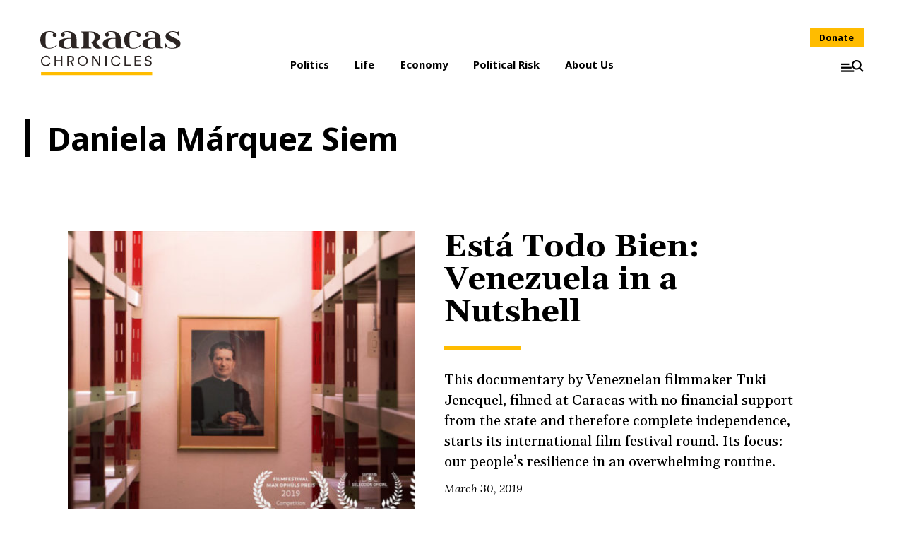

--- FILE ---
content_type: text/html; charset=UTF-8
request_url: https://www.caracaschronicles.com/author/danimarqsiem/
body_size: 10731
content:

<!DOCTYPE html>
<html lang="en-US" class="archive author author-danimarqsiem author-2206 wp-theme-ccschrons no-js">

<head>
	<meta charset="UTF-8">
	<meta name="viewport" content="width=device-width, initial-scale=1">
	<link rel="profile" href="https://gmpg.org/xfn/11">
	<meta name='robots' content='index, follow, max-image-preview:large, max-snippet:-1, max-video-preview:-1' />
	<style>img:is([sizes="auto" i], [sizes^="auto," i]) { contain-intrinsic-size: 3000px 1500px }</style>
	
	<!-- This site is optimized with the Yoast SEO plugin v22.4 - https://yoast.com/wordpress/plugins/seo/ -->
	<title>Daniela Márquez Siem, Author at Caracas Chronicles</title>
	<link rel="canonical" href="https://www.caracaschronicles.com/author/danimarqsiem/" />
	<meta property="og:locale" content="en_US" />
	<meta property="og:type" content="profile" />
	<meta property="og:title" content="Daniela Márquez Siem, Author at Caracas Chronicles" />
	<meta property="og:url" content="https://www.caracaschronicles.com/author/danimarqsiem/" />
	<meta property="og:site_name" content="Caracas Chronicles" />
	<meta property="og:image" content="https://secure.gravatar.com/avatar/3bccd59be0a57b39bdd9b2760702795e?s=500&d=mm&r=g" />
	<meta name="twitter:card" content="summary_large_image" />
	<meta name="twitter:site" content="@CaracasChron" />
	<script type="application/ld+json" class="yoast-schema-graph">{"@context":"https://schema.org","@graph":[{"@type":"ProfilePage","@id":"https://www.caracaschronicles.com/author/danimarqsiem/","url":"https://www.caracaschronicles.com/author/danimarqsiem/","name":"Daniela Márquez Siem, Author at Caracas Chronicles","isPartOf":{"@id":"https://www.caracaschronicles.com/#website"},"primaryImageOfPage":{"@id":"https://www.caracaschronicles.com/author/danimarqsiem/#primaryimage"},"image":{"@id":"https://www.caracaschronicles.com/author/danimarqsiem/#primaryimage"},"thumbnailUrl":"https://www.caracaschronicles.com/wp-content/uploads/2019/03/etb_cover_web.jpg","breadcrumb":{"@id":"https://www.caracaschronicles.com/author/danimarqsiem/#breadcrumb"},"inLanguage":"en-US","potentialAction":[{"@type":"ReadAction","target":["https://www.caracaschronicles.com/author/danimarqsiem/"]}]},{"@type":"ImageObject","inLanguage":"en-US","@id":"https://www.caracaschronicles.com/author/danimarqsiem/#primaryimage","url":"https://www.caracaschronicles.com/wp-content/uploads/2019/03/etb_cover_web.jpg","contentUrl":"https://www.caracaschronicles.com/wp-content/uploads/2019/03/etb_cover_web.jpg","width":1000,"height":667},{"@type":"BreadcrumbList","@id":"https://www.caracaschronicles.com/author/danimarqsiem/#breadcrumb","itemListElement":[{"@type":"ListItem","position":1,"name":"Home","item":"https://www.caracaschronicles.com/"},{"@type":"ListItem","position":2,"name":"Archives for Daniela Márquez Siem"}]},{"@type":"WebSite","@id":"https://www.caracaschronicles.com/#website","url":"https://www.caracaschronicles.com/","name":"Caracas Chronicles","description":"Making Venezuela make sense","potentialAction":[{"@type":"SearchAction","target":{"@type":"EntryPoint","urlTemplate":"https://www.caracaschronicles.com/?s={search_term_string}"},"query-input":"required name=search_term_string"}],"inLanguage":"en-US"},{"@type":"Person","@id":"https://www.caracaschronicles.com/#/schema/person/f7bee9cbcd1fe4321bff24f146e8b9fc","name":"Daniela Márquez Siem","image":{"@type":"ImageObject","inLanguage":"en-US","@id":"https://www.caracaschronicles.com/#/schema/person/image/","url":"https://secure.gravatar.com/avatar/880b37593762a32036ea827c67f1885f8001d811d11ac833fb1a31ccea8a15df?s=96&d=mm&r=g","contentUrl":"https://secure.gravatar.com/avatar/880b37593762a32036ea827c67f1885f8001d811d11ac833fb1a31ccea8a15df?s=96&d=mm&r=g","caption":"Daniela Márquez Siem"},"mainEntityOfPage":{"@id":"https://www.caracaschronicles.com/author/danimarqsiem/"}}]}</script>
	<!-- / Yoast SEO plugin. -->


<link rel='dns-prefetch' href='//secure.gravatar.com' />
<link rel='dns-prefetch' href='//stats.wp.com' />
<link rel='dns-prefetch' href='//fonts.googleapis.com' />
<link rel='dns-prefetch' href='//v0.wordpress.com' />
<link rel="alternate" type="application/rss+xml" title="Caracas Chronicles &raquo; Feed" href="https://www.caracaschronicles.com/feed/" />
<link rel="alternate" type="application/rss+xml" title="Caracas Chronicles &raquo; Comments Feed" href="https://www.caracaschronicles.com/comments/feed/" />
<link rel="alternate" type="application/rss+xml" title="Caracas Chronicles &raquo; Posts by Daniela Márquez Siem Feed" href="https://www.caracaschronicles.com/author/danimarqsiem/feed/" />
<link rel='stylesheet' id='wp-block-library-css' href='https://www.caracaschronicles.com/wp-includes/css/dist/block-library/style.min.css?ver=6.8.3' type='text/css' media='all' />
<style id='wp-block-library-inline-css' type='text/css'>
.has-text-align-justify{text-align:justify;}
</style>
<style id='classic-theme-styles-inline-css' type='text/css'>
/*! This file is auto-generated */
.wp-block-button__link{color:#fff;background-color:#32373c;border-radius:9999px;box-shadow:none;text-decoration:none;padding:calc(.667em + 2px) calc(1.333em + 2px);font-size:1.125em}.wp-block-file__button{background:#32373c;color:#fff;text-decoration:none}
</style>
<link rel='stylesheet' id='mediaelement-css' href='https://www.caracaschronicles.com/wp-includes/js/mediaelement/mediaelementplayer-legacy.min.css?ver=4.2.17' type='text/css' media='all' />
<link rel='stylesheet' id='wp-mediaelement-css' href='https://www.caracaschronicles.com/wp-includes/js/mediaelement/wp-mediaelement.min.css?ver=6.8.3' type='text/css' media='all' />
<style id='jetpack-sharing-buttons-style-inline-css' type='text/css'>
.jetpack-sharing-buttons__services-list{display:flex;flex-direction:row;flex-wrap:wrap;gap:0;list-style-type:none;margin:5px;padding:0}.jetpack-sharing-buttons__services-list.has-small-icon-size{font-size:12px}.jetpack-sharing-buttons__services-list.has-normal-icon-size{font-size:16px}.jetpack-sharing-buttons__services-list.has-large-icon-size{font-size:24px}.jetpack-sharing-buttons__services-list.has-huge-icon-size{font-size:36px}@media print{.jetpack-sharing-buttons__services-list{display:none!important}}.editor-styles-wrapper .wp-block-jetpack-sharing-buttons{gap:0;padding-inline-start:0}ul.jetpack-sharing-buttons__services-list.has-background{padding:1.25em 2.375em}
</style>
<style id='global-styles-inline-css' type='text/css'>
:root{--wp--preset--aspect-ratio--square: 1;--wp--preset--aspect-ratio--4-3: 4/3;--wp--preset--aspect-ratio--3-4: 3/4;--wp--preset--aspect-ratio--3-2: 3/2;--wp--preset--aspect-ratio--2-3: 2/3;--wp--preset--aspect-ratio--16-9: 16/9;--wp--preset--aspect-ratio--9-16: 9/16;--wp--preset--color--black: #000000;--wp--preset--color--cyan-bluish-gray: #abb8c3;--wp--preset--color--white: #ffffff;--wp--preset--color--pale-pink: #f78da7;--wp--preset--color--vivid-red: #cf2e2e;--wp--preset--color--luminous-vivid-orange: #ff6900;--wp--preset--color--luminous-vivid-amber: #fcb900;--wp--preset--color--light-green-cyan: #7bdcb5;--wp--preset--color--vivid-green-cyan: #00d084;--wp--preset--color--pale-cyan-blue: #8ed1fc;--wp--preset--color--vivid-cyan-blue: #0693e3;--wp--preset--color--vivid-purple: #9b51e0;--wp--preset--gradient--vivid-cyan-blue-to-vivid-purple: linear-gradient(135deg,rgba(6,147,227,1) 0%,rgb(155,81,224) 100%);--wp--preset--gradient--light-green-cyan-to-vivid-green-cyan: linear-gradient(135deg,rgb(122,220,180) 0%,rgb(0,208,130) 100%);--wp--preset--gradient--luminous-vivid-amber-to-luminous-vivid-orange: linear-gradient(135deg,rgba(252,185,0,1) 0%,rgba(255,105,0,1) 100%);--wp--preset--gradient--luminous-vivid-orange-to-vivid-red: linear-gradient(135deg,rgba(255,105,0,1) 0%,rgb(207,46,46) 100%);--wp--preset--gradient--very-light-gray-to-cyan-bluish-gray: linear-gradient(135deg,rgb(238,238,238) 0%,rgb(169,184,195) 100%);--wp--preset--gradient--cool-to-warm-spectrum: linear-gradient(135deg,rgb(74,234,220) 0%,rgb(151,120,209) 20%,rgb(207,42,186) 40%,rgb(238,44,130) 60%,rgb(251,105,98) 80%,rgb(254,248,76) 100%);--wp--preset--gradient--blush-light-purple: linear-gradient(135deg,rgb(255,206,236) 0%,rgb(152,150,240) 100%);--wp--preset--gradient--blush-bordeaux: linear-gradient(135deg,rgb(254,205,165) 0%,rgb(254,45,45) 50%,rgb(107,0,62) 100%);--wp--preset--gradient--luminous-dusk: linear-gradient(135deg,rgb(255,203,112) 0%,rgb(199,81,192) 50%,rgb(65,88,208) 100%);--wp--preset--gradient--pale-ocean: linear-gradient(135deg,rgb(255,245,203) 0%,rgb(182,227,212) 50%,rgb(51,167,181) 100%);--wp--preset--gradient--electric-grass: linear-gradient(135deg,rgb(202,248,128) 0%,rgb(113,206,126) 100%);--wp--preset--gradient--midnight: linear-gradient(135deg,rgb(2,3,129) 0%,rgb(40,116,252) 100%);--wp--preset--font-size--small: 13px;--wp--preset--font-size--medium: 20px;--wp--preset--font-size--large: 36px;--wp--preset--font-size--x-large: 42px;--wp--preset--spacing--20: 0.44rem;--wp--preset--spacing--30: 0.67rem;--wp--preset--spacing--40: 1rem;--wp--preset--spacing--50: 1.5rem;--wp--preset--spacing--60: 2.25rem;--wp--preset--spacing--70: 3.38rem;--wp--preset--spacing--80: 5.06rem;--wp--preset--shadow--natural: 6px 6px 9px rgba(0, 0, 0, 0.2);--wp--preset--shadow--deep: 12px 12px 50px rgba(0, 0, 0, 0.4);--wp--preset--shadow--sharp: 6px 6px 0px rgba(0, 0, 0, 0.2);--wp--preset--shadow--outlined: 6px 6px 0px -3px rgba(255, 255, 255, 1), 6px 6px rgba(0, 0, 0, 1);--wp--preset--shadow--crisp: 6px 6px 0px rgba(0, 0, 0, 1);}:where(.is-layout-flex){gap: 0.5em;}:where(.is-layout-grid){gap: 0.5em;}body .is-layout-flex{display: flex;}.is-layout-flex{flex-wrap: wrap;align-items: center;}.is-layout-flex > :is(*, div){margin: 0;}body .is-layout-grid{display: grid;}.is-layout-grid > :is(*, div){margin: 0;}:where(.wp-block-columns.is-layout-flex){gap: 2em;}:where(.wp-block-columns.is-layout-grid){gap: 2em;}:where(.wp-block-post-template.is-layout-flex){gap: 1.25em;}:where(.wp-block-post-template.is-layout-grid){gap: 1.25em;}.has-black-color{color: var(--wp--preset--color--black) !important;}.has-cyan-bluish-gray-color{color: var(--wp--preset--color--cyan-bluish-gray) !important;}.has-white-color{color: var(--wp--preset--color--white) !important;}.has-pale-pink-color{color: var(--wp--preset--color--pale-pink) !important;}.has-vivid-red-color{color: var(--wp--preset--color--vivid-red) !important;}.has-luminous-vivid-orange-color{color: var(--wp--preset--color--luminous-vivid-orange) !important;}.has-luminous-vivid-amber-color{color: var(--wp--preset--color--luminous-vivid-amber) !important;}.has-light-green-cyan-color{color: var(--wp--preset--color--light-green-cyan) !important;}.has-vivid-green-cyan-color{color: var(--wp--preset--color--vivid-green-cyan) !important;}.has-pale-cyan-blue-color{color: var(--wp--preset--color--pale-cyan-blue) !important;}.has-vivid-cyan-blue-color{color: var(--wp--preset--color--vivid-cyan-blue) !important;}.has-vivid-purple-color{color: var(--wp--preset--color--vivid-purple) !important;}.has-black-background-color{background-color: var(--wp--preset--color--black) !important;}.has-cyan-bluish-gray-background-color{background-color: var(--wp--preset--color--cyan-bluish-gray) !important;}.has-white-background-color{background-color: var(--wp--preset--color--white) !important;}.has-pale-pink-background-color{background-color: var(--wp--preset--color--pale-pink) !important;}.has-vivid-red-background-color{background-color: var(--wp--preset--color--vivid-red) !important;}.has-luminous-vivid-orange-background-color{background-color: var(--wp--preset--color--luminous-vivid-orange) !important;}.has-luminous-vivid-amber-background-color{background-color: var(--wp--preset--color--luminous-vivid-amber) !important;}.has-light-green-cyan-background-color{background-color: var(--wp--preset--color--light-green-cyan) !important;}.has-vivid-green-cyan-background-color{background-color: var(--wp--preset--color--vivid-green-cyan) !important;}.has-pale-cyan-blue-background-color{background-color: var(--wp--preset--color--pale-cyan-blue) !important;}.has-vivid-cyan-blue-background-color{background-color: var(--wp--preset--color--vivid-cyan-blue) !important;}.has-vivid-purple-background-color{background-color: var(--wp--preset--color--vivid-purple) !important;}.has-black-border-color{border-color: var(--wp--preset--color--black) !important;}.has-cyan-bluish-gray-border-color{border-color: var(--wp--preset--color--cyan-bluish-gray) !important;}.has-white-border-color{border-color: var(--wp--preset--color--white) !important;}.has-pale-pink-border-color{border-color: var(--wp--preset--color--pale-pink) !important;}.has-vivid-red-border-color{border-color: var(--wp--preset--color--vivid-red) !important;}.has-luminous-vivid-orange-border-color{border-color: var(--wp--preset--color--luminous-vivid-orange) !important;}.has-luminous-vivid-amber-border-color{border-color: var(--wp--preset--color--luminous-vivid-amber) !important;}.has-light-green-cyan-border-color{border-color: var(--wp--preset--color--light-green-cyan) !important;}.has-vivid-green-cyan-border-color{border-color: var(--wp--preset--color--vivid-green-cyan) !important;}.has-pale-cyan-blue-border-color{border-color: var(--wp--preset--color--pale-cyan-blue) !important;}.has-vivid-cyan-blue-border-color{border-color: var(--wp--preset--color--vivid-cyan-blue) !important;}.has-vivid-purple-border-color{border-color: var(--wp--preset--color--vivid-purple) !important;}.has-vivid-cyan-blue-to-vivid-purple-gradient-background{background: var(--wp--preset--gradient--vivid-cyan-blue-to-vivid-purple) !important;}.has-light-green-cyan-to-vivid-green-cyan-gradient-background{background: var(--wp--preset--gradient--light-green-cyan-to-vivid-green-cyan) !important;}.has-luminous-vivid-amber-to-luminous-vivid-orange-gradient-background{background: var(--wp--preset--gradient--luminous-vivid-amber-to-luminous-vivid-orange) !important;}.has-luminous-vivid-orange-to-vivid-red-gradient-background{background: var(--wp--preset--gradient--luminous-vivid-orange-to-vivid-red) !important;}.has-very-light-gray-to-cyan-bluish-gray-gradient-background{background: var(--wp--preset--gradient--very-light-gray-to-cyan-bluish-gray) !important;}.has-cool-to-warm-spectrum-gradient-background{background: var(--wp--preset--gradient--cool-to-warm-spectrum) !important;}.has-blush-light-purple-gradient-background{background: var(--wp--preset--gradient--blush-light-purple) !important;}.has-blush-bordeaux-gradient-background{background: var(--wp--preset--gradient--blush-bordeaux) !important;}.has-luminous-dusk-gradient-background{background: var(--wp--preset--gradient--luminous-dusk) !important;}.has-pale-ocean-gradient-background{background: var(--wp--preset--gradient--pale-ocean) !important;}.has-electric-grass-gradient-background{background: var(--wp--preset--gradient--electric-grass) !important;}.has-midnight-gradient-background{background: var(--wp--preset--gradient--midnight) !important;}.has-small-font-size{font-size: var(--wp--preset--font-size--small) !important;}.has-medium-font-size{font-size: var(--wp--preset--font-size--medium) !important;}.has-large-font-size{font-size: var(--wp--preset--font-size--large) !important;}.has-x-large-font-size{font-size: var(--wp--preset--font-size--x-large) !important;}
:where(.wp-block-post-template.is-layout-flex){gap: 1.25em;}:where(.wp-block-post-template.is-layout-grid){gap: 1.25em;}
:where(.wp-block-columns.is-layout-flex){gap: 2em;}:where(.wp-block-columns.is-layout-grid){gap: 2em;}
:root :where(.wp-block-pullquote){font-size: 1.5em;line-height: 1.6;}
</style>
<link rel='stylesheet' id='google-fonts-css' href='https://fonts.googleapis.com/css?family=Gelasio%3A400%2C400i%2C700%2C700i%7CLora%3A400i%7CNoto+Sans%3A400%2C400i%2C700%2C700i&#038;display=swap&#038;ver=6.8.3' type='text/css' media='all' />
<link rel='stylesheet' id='fancybox-css' href='https://www.caracaschronicles.com/wp-content/themes/ccschrons/assets/plugins/fancybox/jquery.fancybox.min.css?ver=1.0.0' type='text/css' media='all' />
<link rel='stylesheet' id='ccschrons-style-css' href='https://www.caracaschronicles.com/wp-content/themes/ccschrons/assets/styles/ui.min.css?ver=1749665190' type='text/css' media='all' />
<link rel='stylesheet' id='jetpack_css-css' href='https://www.caracaschronicles.com/wp-content/plugins/jetpack/css/jetpack.css?ver=13.3' type='text/css' media='all' />
<script type="text/javascript" src="https://www.caracaschronicles.com/wp-content/themes/ccschrons/assets/scripts/feed.min.js?ver=6.8.3" id="ccs-feed-js"></script>
<script type="text/javascript" src="https://www.caracaschronicles.com/wp-content/themes/ccschrons/assets/scripts/jquery-3.2.1.min.js?ver=3.2.1" id="jquery-js"></script>
<link rel="https://api.w.org/" href="https://www.caracaschronicles.com/wp-json/" /><link rel="alternate" title="JSON" type="application/json" href="https://www.caracaschronicles.com/wp-json/wp/v2/users/2206" />	<style>img#wpstats{display:none}</style>
		<script>(function(html){html.className = html.className.replace(/\bno-js\b/,'js')})(document.documentElement);</script>
<script>
			document.cookie="resolution="+Math.max(screen.width,screen.height)+("devicePixelRatio" in window ? ","+devicePixelRatio : ",1")+"; path=/";
		</script><noscript>
		<style type="text/css">
			div.lazyimage__image--lazyload, img.lazyimage__image--lazyload {
				display: none !important;
			}
		</style>
		</noscript><link rel="icon" href="https://www.caracaschronicles.com/wp-content/uploads/2020/04/cropped-IMG-2294-32x32.png" sizes="32x32" />
<link rel="icon" href="https://www.caracaschronicles.com/wp-content/uploads/2020/04/cropped-IMG-2294-192x192.png" sizes="192x192" />
<link rel="apple-touch-icon" href="https://www.caracaschronicles.com/wp-content/uploads/2020/04/cropped-IMG-2294-180x180.png" />
<meta name="msapplication-TileImage" content="https://www.caracaschronicles.com/wp-content/uploads/2020/04/cropped-IMG-2294-270x270.png" />
	<!-- Google tag (gtag.js) -->
	<script async src="https://www.googletagmanager.com/gtag/js?id=G-EV38Y38XDJ"></script>
	<script>
		window.dataLayer = window.dataLayer || [];
		function gtag(){dataLayer.push(arguments);}
		gtag('js', new Date());

		gtag('config', 'G-EV38Y38XDJ');
	</script>
</head>

<body class="archive author author-danimarqsiem author-2206 wp-theme-ccschrons">
	<svg class="o-lazysizes-svgfilter">
				<filter id="ls-sharp-blur">
					<feGaussianBlur stdDeviation="10"></feGaussianBlur>
					<feColorMatrix type="matrix" values="1 0 0 0 0, 0 1 0 0 0, 0 0 1 0 0, 0 0 0 9 0"></feColorMatrix>
					<feComposite in2="SourceGraphic" operator="in"></feComposite>
				</filter>
			</svg>	<header class="app_header" role="banner">
		<div class="fixed-bar">
			<a href="https://www.caracaschronicles.com" class="site-branding" rel="home">
				<img src="https://www.caracaschronicles.com/wp-content/themes/ccschrons/assets/img/arepa.min.svg" alt="Caracas Chronicles">
			</a>
			<div class="buttons">
				<a class="btn donate-btn" href="https://www.caracaschronicles.com/donate">Donate</a>
				<a class="btn menu-btn" aria-controls="side-menu" aria-expanded="false" title="Menu">
					<svg xmlns="http://www.w3.org/2000/svg" viewBox="0 0 28 15">
    <g transform="translate(-418.596 -302.08)">
        <rect width="10" height="2" transform="translate(418.595 306.309)" />
        <rect width="13" height="2" transform="translate(418.595 310.559)" />
        <rect width="16" height="2" transform="translate(418.595 314.809)" />
        <path d="M442.582,311.587a6,6,0,1,0-1.3,1.3l3.92,3.92,1.3-1.3-3.921-3.92Zm-4.825.619a4.143,4.143,0,1,1,4.143-4.142,4.147,4.147,0,0,1-4.143,4.142Z" />
    </g>
</svg>					<span>Menu</span>
				</a>
			</div>
		</div>
		<div class="top-section">
			<a href="https://www.caracaschronicles.com" class="site-branding" rel="home">
				<h1>Caracas Chronicles</h1>
				<img src="https://www.caracaschronicles.com/wp-content/themes/ccschrons/assets/img/logo.min.svg" alt="Caracas Chronicles">
			</a>
			<nav>
    <ul>
                    <li class="menu-item">
                <a href="https://www.caracaschronicles.com/category/politics/" >
                    Politics                </a>
                            </li>
                    <li class="menu-item">
                <a href="https://www.caracaschronicles.com/category/life/" >
                    Life                </a>
                            </li>
                    <li class="menu-item">
                <a href="https://www.caracaschronicles.com/category/economy/" >
                    Economy                </a>
                            </li>
                    <li class="menu-item">
                <a href="https://caracasconsulting.com/" >
                    Political Risk                </a>
                            </li>
                    <li class="menu-item">
                <a href="https://www.caracaschronicles.com/about-us/" >
                    About Us                </a>
                            </li>
            </ul>
    </nav>
			<div class="buttons">
				<a class="btn donate-btn" href="https://www.caracaschronicles.com/donate">Donate</a>
				<a class="btn menu-btn" aria-controls="side-menu" aria-expanded="false" title="Menu">
					<svg xmlns="http://www.w3.org/2000/svg" viewBox="0 0 28 15">
    <g transform="translate(-418.596 -302.08)">
        <rect width="10" height="2" transform="translate(418.595 306.309)" />
        <rect width="13" height="2" transform="translate(418.595 310.559)" />
        <rect width="16" height="2" transform="translate(418.595 314.809)" />
        <path d="M442.582,311.587a6,6,0,1,0-1.3,1.3l3.92,3.92,1.3-1.3-3.921-3.92Zm-4.825.619a4.143,4.143,0,1,1,4.143-4.142,4.147,4.147,0,0,1-4.143,4.142Z" />
    </g>
</svg>					<span>Menu</span>
				</a>
			</div>
		</div>
		<div id="side-menu" class="side-menu" aria-expanded="false">
			<div class="menu-overlay"></div>
			<div class="menu-wrapper">
				<a class="btn close-btn" aria-controls="side-menu" aria-expanded="false" title="Close"><svg xmlns="http://www.w3.org/2000/svg" viewBox="0 0 19 19">
    <path d="M18.659,1.866,16.793,0,9.33,7.464,1.866,0,0,1.866,7.464,9.33,0,16.793l1.866,1.866L9.33,11.2l7.464,7.464,1.866-1.866L11.2,9.33Z" /></svg></a>
				<a href="https://www.caracaschronicles.com" class="site-branding" rel="home">
					<img src="https://www.caracaschronicles.com/wp-content/themes/ccschrons/assets/img/logo.min.svg" alt="Caracas Chronicles">
				</a>
				<form role="search" method="get" class="search-form" action="https://www.caracaschronicles.com/">
    <input type="search" class="search-field" placeholder="Search..." value="" name="s" />
    <div class="search-form-row">
        <div class="search-select">
            <select name="month" class="search-field">
                <option value="">Select Month</option>
                <option value="1" >January</option><option value="2" >February</option><option value="3" >March</option><option value="4" >April</option><option value="5" >May</option><option value="6" >June</option><option value="7" >July</option><option value="8" >August</option><option value="9" >September</option><option value="10" >October</option><option value="11" >November</option><option value="12" >December</option>            </select>
        </div>
        <div class="search-select">
            <select name="year" class="search-field">
                <option value="">Select Year</option>
                <option value="2026" >2026</option><option value="2025" >2025</option><option value="2024" >2024</option><option value="2023" >2023</option><option value="2022" >2022</option><option value="2021" >2021</option><option value="2020" >2020</option><option value="2019" >2019</option><option value="2018" >2018</option><option value="2017" >2017</option><option value="2016" >2016</option><option value="2015" >2015</option><option value="2014" >2014</option><option value="2013" >2013</option><option value="2012" >2012</option><option value="2011" >2011</option><option value="2010" >2010</option><option value="2009" >2009</option><option value="2008" >2008</option><option value="2007" >2007</option><option value="2006" >2006</option><option value="2005" >2005</option><option value="2004" >2004</option><option value="2003" >2003</option><option value="2002" >2002</option>            </select>
        </div>
        <button type="submit" class="search-submit" title="Search"><svg xmlns="http://www.w3.org/2000/svg" viewBox="0 0 18 18">
    <path d="M431.62,350.557l4.724,4.724-1.569,1.569-4.724-4.724a7.236,7.236,0,1,1,1.569-1.569Zm-5.816.746a4.992,4.992,0,1,0-4.991-4.993A5,5,0,0,0,425.8,351.3Z" transform="translate(-418.595 -339.099)" /></svg></button>
    </div>
</form>
				<nav>
    <ul>
                    <li class="menu-item">
                <a href="https://www.caracaschronicles.com/category/politics/" >
                    Politics                </a>
                            </li>
                    <li class="menu-item">
                <a href="https://www.caracaschronicles.com/category/life/" >
                    Life                </a>
                            </li>
                    <li class="menu-item">
                <a href="https://www.caracaschronicles.com/category/economy/" >
                    Economy                </a>
                            </li>
                    <li class="menu-item">
                <a href="https://caracasconsulting.com/" >
                    Political Risk                </a>
                            </li>
                    <li class="menu-item">
                <a href="https://www.caracaschronicles.com/about-us/" >
                    About Us                </a>
                            </li>
            </ul>
    </nav>
				<div class="bottom">
					<h3>Follow Us</h3>
					<ul>
																			<li><a href="https://www.facebook.com/CaracasChronicles " target="_blank" title="Facebook">
									<svg viewBox="0 0 16 15" xmlns="http://www.w3.org/2000/svg"><path d="M12.536 14.438h2.297L9.816 8.704 15.718.904h-4.62l-3.62 4.73L3.338.904h-2.3l5.365 6.132-5.658 7.402h4.737l3.27-4.324 3.783 4.323zM11.73 2.277h1.272L4.79 13.137H3.424l8.305-10.86z"/></svg>								</a>
							</li>
																			<li><a href="CaracasChron" target="_blank" title="Twitter">
									<svg xmlns="http://www.w3.org/2000/svg" viewBox="0 0 50 50">
    <path d="M297.277,508.668q-3.2.521-6.422.961Q294.078,509.189,297.277,508.668Zm0,0" transform="translate(-265.785 -462)" fill="#3b5998" />
    <path d="M302.4,507.793c-1.02.188-2.039.359-3.059.535C300.359,508.152,301.378,507.98,302.4,507.793Zm0,0" transform="translate(-271.73 -462)" fill="#3b5998" />
    <path d="M285.137,510.34q-3.744.422-7.527.742Q281.389,510.766,285.137,510.34Zm0,0" transform="translate(-254.237 -462)" fill="#3b5998" />
    <path d="M290.055,509.738c-1.2.16-2.406.309-3.609.449C287.649,510.047,288.856,509.9,290.055,509.738Zm0,0" transform="translate(-260.307 -462)" fill="#3b5998" />
    <path d="M309.367,506.41c-.9.191-1.8.383-2.7.566C307.566,506.793,308.469,506.6,309.367,506.41Zm0,0" transform="translate(-278.185 -462)" fill="#3b5998" />
    <path d="M326.664,502.113c-.727.207-1.453.4-2.18.605C325.211,502.515,325.937,502.32,326.664,502.113Zm0,0" transform="translate(-294.048 -462)" fill="#3b5998" />
    <path d="M321.434,503.543c-.789.207-1.582.418-2.375.617Q320.248,503.861,321.434,503.543Zm0,0" transform="translate(-289.243 -462)" fill="#3b5998" />
    <path d="M314.59,505.254c-.836.2-1.68.379-2.523.566C312.91,505.633,313.754,505.449,314.59,505.254Zm0,0" transform="translate(-282.986 -462)" fill="#3b5998" />
    <path d="M277.527,511.09q-2.021.17-4.047.3Q275.507,511.26,277.527,511.09Zm0,0" transform="translate(-248.739 -462)" fill="#3b5998" />
    <path d="M50,25A25,25,0,1,0,25,50c.147,0,.293,0,.439-.006V30.533H20.068v-6.26h5.371V19.667c0-5.342,3.261-8.25,8.027-8.25a44.214,44.214,0,0,1,4.815.246v5.583H35c-2.592,0-3.094,1.232-3.094,3.04v3.987h6.2l-.808,6.26H31.9v18.5A25.013,25.013,0,0,0,50,25Zm0,0" fill="#3b5998" />
    <path d="M272.914,511.43q-4,.258-8.023.4Q268.916,511.694,272.914,511.43Zm0,0" transform="translate(-242.828 -462)" fill="#3b5998" />
    <path d="M264.754,511.836q-2.121.07-4.25.105Q262.631,511.906,264.754,511.836Zm0,0" transform="translate(-237.032 -462)" fill="#3b5998" /></svg>								</a>
							</li>
											</ul>
				</div>
			</div>
		</div>
	</header>
	<main class="app_content" role="main">
<section class="author-view">
    <header>
        <div class="author-block">
        <div class="author-info">
        <h4 class="author-name">
            <a href="https://www.caracaschronicles.com/author/danimarqsiem/">
                Daniela Márquez Siem            </a>
        </h4>
        <p class="author-bio"></p>
            </div>
</div>        <div class="meta">
                    </div>
    </header>
    <div class="posts wrapper">
        
<article itemscope itemtype="http://schema.org/Article" id="post-77677" class="article "  style="--cat-color: #a0d9ef;" >
                    <div class="article_image">
                            <a href="https://www.caracaschronicles.com/2019/03/30/esta-todo-bien-venezuela-in-a-nutshell/">
                    <figure class='o-lazyimage post_image_container square' style='background-color: transparent'><img class=' post_image o-lazyimage__preview' src='https://www.caracaschronicles.com/wp-content/uploads/2019/03/etb_cover_web-30x36-q30.jpg'/><img width='460' height='565' alt='' class=' post_image o-lazyimage__image o-lazyimage__image--lazyload' data-sizes='auto' src='https://www.caracaschronicles.com/wp-content/uploads/2019/03/etb_cover_web-30x36-q30.jpg' data-srcset='https://www.caracaschronicles.com/wp-content/uploads/2019/03/etb_cover_web-460x565.jpg 460w, https://www.caracaschronicles.com/wp-content/uploads/2019/03/etb_cover_web-320x393.jpg 320w, https://www.caracaschronicles.com/wp-content/uploads/2019/03/etb_cover_web-160x196.jpg 160w'/><noscript><img width='460' height='565' alt='' src='https://www.caracaschronicles.com/wp-content/uploads/2019/03/etb_cover_web-460x565.jpg' srcset='https://www.caracaschronicles.com/wp-content/uploads/2019/03/etb_cover_web-460x565.jpg 460w, https://www.caracaschronicles.com/wp-content/uploads/2019/03/etb_cover_web-320x393.jpg 320w, https://www.caracaschronicles.com/wp-content/uploads/2019/03/etb_cover_web-160x196.jpg 160w'/></noscript></figure>                </a>
                                </div>
        <div class="article_info">
                <h2 class="article_title">
            <a href="https://www.caracaschronicles.com/2019/03/30/esta-todo-bien-venezuela-in-a-nutshell/" itemprop="url mainEntityOfPage">
                Está Todo Bien: Venezuela in a Nutshell            </a>
        </h2>
                    <p class="article_description">This documentary by Venezuelan filmmaker Tuki Jencquel, filmed at Caracas with no financial support from the state and therefore complete independence, starts its international film festival round. Its focus: our people’s resilience in an overwhelming routine.</p>
                <p class="article_meta">
            <a href="https://www.caracaschronicles.com/author/danimarqsiem/">Daniela Márquez Siem</a>
            <time datetime="2019-03-30T10:43:22-04:00">March 30, 2019</time>
        </p>
    </div>
</article>    </div>
    
<div class="pagination-block">
    </div></section>
<section class="donate">
    <div class="wrapper">
        <div class="donate-box">
            <span><svg xmlns="http://www.w3.org/2000/svg" viewBox="0 0 62 56">
    <g transform="translate(0 -0.5)">
        <path d="M41.2,262.6a1.2,1.2,0,1,0,1.2,1.2A1.205,1.205,0,0,0,41.2,262.6Zm0,0" transform="translate(-35.181 -230.521)" />
        <path d="M55.374,231.594l-11.358,3.9a4.808,4.808,0,0,0-4.741-5.673h-7.8a1.205,1.205,0,0,1-.592-.155l-6.365-3.58a8.441,8.441,0,0,0-4.136-1.084H11.84A3.619,3.619,0,0,0,8.433,222.6H1.2A1.2,1.2,0,0,0,0,223.8v21.686a1.2,1.2,0,0,0,1.2,1.2H8.433a3.622,3.622,0,0,0,3.373-2.319,11,11,0,0,1,3.933,1.168l6.3,3.78a15.358,15.358,0,0,0,14.258.814l22.487-9.9a4.645,4.645,0,0,0-3.411-8.64ZM9.638,243.084a1.206,1.206,0,0,1-1.2,1.2H2.41V225.007H8.433a1.206,1.206,0,0,1,1.2,1.2Zm48.231-5.078-.038.016-22.524,9.918a12.948,12.948,0,0,1-12.027-.683l-6.3-3.78a13.284,13.284,0,0,0-4.932-1.5V227.417h8.333a6.027,6.027,0,0,1,2.954.774l6.365,3.58a3.62,3.62,0,0,0,1.773.465h7.8a2.41,2.41,0,0,1,0,4.819H27.028a1.2,1.2,0,1,0,0,2.409H39.275a4.81,4.81,0,0,0,2.258-.564l14.649-5.036a2.236,2.236,0,1,1,1.687,4.142Zm0,0" transform="translate(0 -195.34)" />
        <path d="M175.767,29.723a1.206,1.206,0,0,0,1.578,0c9.83-8.519,15.91-12.83,15.91-19.53,0-5.3-3.752-9.692-9.024-9.692-3.462,0-6.113,2-7.82,4.99C174.708,2.5,172.06.5,168.593.5A8.9,8.9,0,0,0,160,7.162a1.2,1.2,0,1,0,2.312.678,6.537,6.537,0,0,1,6.283-4.93c3.437,0,5.848,3.052,6.658,5.894a1.2,1.2,0,0,0,2.322,0c.016-.059,1.69-5.894,6.659-5.894,3.771,0,6.614,3.131,6.614,7.283,0,5.359-5.239,9.223-14.291,17.028-5.515-4.736-9.9-8.07-12.386-11.332a1.2,1.2,0,1,0-1.915,1.462C165.061,21.027,169.8,24.549,175.767,29.723Zm0,0" transform="translate(-140.678)" />
        <path d="M160.2,88.6a1.2,1.2,0,1,0,1.2,1.2A1.205,1.205,0,0,0,160.2,88.6Zm0,0" transform="translate(-139.844 -77.484)" />
    </g>
</svg></span>
            <h3 style="text-align: center;">Caracas Chronicles is 100% reader-supported.</h3>
<p style="text-align: center;">We’ve been able to hang on for 22 years in one of the craziest media landscapes in the world. We’ve seen different media outlets in Venezuela (and abroad) closing shop, something we’re looking to avoid at all costs. Your collaboration goes a long way in helping us weather the storm.</p>
&nbsp;            <a class="btn donate-btn" href="https://www.caracaschronicles.com/donate">Donate</a>
        </div>
    </div>
</section>

</main>
<footer class="app_footer" role="contentinfo">
	<div class="top-section">
		<div class="footer-nav">
			<a href="https://www.caracaschronicles.com" class="site-branding" rel="home">
				<h3>Caracas Chronicles</h3>
				<img src="https://www.caracaschronicles.com/wp-content/themes/ccschrons/assets/img/logo.min.svg" alt="Caracas Chronicles">
			</a>
			<nav>
    <ul>
                    <li class="menu-item">
                <a href="https://www.caracaschronicles.com/category/politics/" >
                    Politics                </a>
                            </li>
                    <li class="menu-item">
                <a href="https://www.caracaschronicles.com/category/economy/" >
                    Economy                </a>
                            </li>
                    <li class="menu-item">
                <a href="https://www.caracaschronicles.com/category/life/" >
                    Life                </a>
                            </li>
                    <li class="menu-item">
                <a href="https://caracasconsulting.com/" >
                    Consulting                </a>
                            </li>
                    <li class="menu-item">
                <a href="https://www.caracaschronicles.com/donate/" >
                    Donate                </a>
                            </li>
                    <li class="menu-item">
                <a href="https://www.cinco8.com/" >
                    Cinco8                </a>
                            </li>
                    <li class="menu-item">
                <a href="https://store.caracaschronicles.com/" >
                    Store                </a>
                            </li>
                    <li class="menu-item">
                <a href="https://www.caracaschronicles.com/about-us/" >
                    About Us                </a>
                            </li>
            </ul>
    </nav>
		</div>
		<section class="mailing-list">
    <h3>The Weekly Arepa</h3>
    <p>Get it fresh in your inbox every friday</p>
    
	<section id="yikes-mailchimp-container-1" class="yikes-mailchimp-container yikes-mailchimp-container-1 ">
				<form id="subscribers-1" class="yikes-easy-mc-form yikes-easy-mc-form-1  " method="POST" data-attr-form-id="1">

													<label for="yikes-easy-mc-form-1-FNAME"  class="FNAME-label yikes-mailchimp-field-required ">

										<!-- dictate label visibility -->
										
										<!-- Description Above -->
										
										<input id="yikes-easy-mc-form-1-FNAME"  name="FNAME"  placeholder="First name"  class="yikes-easy-mc-text field-no-label"  required="required" type="text"  value="">

										<!-- Description Below -->
										
									</label>
																		<label for="yikes-easy-mc-form-1-LNAME"  class="LNAME-label yikes-mailchimp-field-required ">

										<!-- dictate label visibility -->
										
										<!-- Description Above -->
										
										<input id="yikes-easy-mc-form-1-LNAME"  name="LNAME"  placeholder="Last name"  class="yikes-easy-mc-text field-no-label"  required="required" type="text"  value="">

										<!-- Description Below -->
										
									</label>
																		<label for="yikes-easy-mc-form-1-EMAIL"  class="EMAIL-label yikes-mailchimp-field-required ">

										<!-- dictate label visibility -->
										
										<!-- Description Above -->
										
										<input id="yikes-easy-mc-form-1-EMAIL"  name="EMAIL"  placeholder="Email"  class="yikes-easy-mc-email field-no-label"  required="required" type="email"  value="">

										<!-- Description Below -->
										
									</label>
									
				<!-- Honeypot Trap -->
				<input type="hidden" name="yikes-mailchimp-honeypot" id="yikes-mailchimp-honeypot-1" value="">

				<!-- List ID -->
				<input type="hidden" name="yikes-mailchimp-associated-list-id" id="yikes-mailchimp-associated-list-id-1" value="981522bb72">

				<!-- The form that is being submitted! Used to display error/success messages above the correct form -->
				<input type="hidden" name="yikes-mailchimp-submitted-form" id="yikes-mailchimp-submitted-form-1" value="1">

				<!-- Submit Button -->
				<button type="submit" class="yikes-easy-mc-submit-button yikes-easy-mc-submit-button-1 btn btn-primary "> <span class="yikes-mailchimp-submit-button-span-text">Submit</span></button>				<!-- Nonce Security Check -->
				<input type="hidden" id="yikes_easy_mc_new_subscriber_1" name="yikes_easy_mc_new_subscriber" value="44cb5e7bb2">
				<input type="hidden" name="_wp_http_referer" value="/author/danimarqsiem/" />
			</form>
			<!-- Mailchimp Form generated by Easy Forms for Mailchimp v6.9.0 (https://wordpress.org/plugins/yikes-inc-easy-mailchimp-extender/) -->

			</section>
	</section>	</div>
	<div class="bottom-section">
				<div class="social-links">
			    <ul>
                    <li class="menu-item">
                <a href="//twitter.com/CaracasChron" target="_blank">
                    Twitter                </a>
                            </li>
                    <li class="menu-item">
                <a href="https://www.instagram.com/caracaschron/" >
                    Instagram                </a>
                            </li>
                    <li class="menu-item">
                <a href="https://www.facebook.com/CaracasChronicles" target="_blank">
                    Facebook                </a>
                            </li>
                    <li class="menu-item">
                <a href="/cdn-cgi/l/email-protection#7a3915140e1b190e3a391b081b191b0939120815141319161f0954191517">
                    Contact Us                </a>
                            </li>
            </ul>
		</div>
		<div class="copyright">
			<p>© 2026 Caracas Chronicles &shy; All Rights Reserved.</p>
<p><a>Privacy Policy</a>, Caracas Chronicles 2026.</p>
		</div>
	</div>
</footer>
<script data-cfasync="false" src="/cdn-cgi/scripts/5c5dd728/cloudflare-static/email-decode.min.js"></script><script type="speculationrules">
{"prefetch":[{"source":"document","where":{"and":[{"href_matches":"\/*"},{"not":{"href_matches":["\/wp-*.php","\/wp-admin\/*","\/wp-content\/uploads\/*","\/wp-content\/*","\/wp-content\/plugins\/*","\/wp-content\/themes\/ccschrons\/*","\/*\\?(.+)"]}},{"not":{"selector_matches":"a[rel~=\"nofollow\"]"}},{"not":{"selector_matches":".no-prefetch, .no-prefetch a"}}]},"eagerness":"conservative"}]}
</script>
    <script id="dsq-count-scr" src="//caracas-chronicles.disqus.com/count.js" async></script>
  <link rel='stylesheet' id='yikes-inc-easy-mailchimp-public-styles-css' href='https://www.caracaschronicles.com/wp-content/plugins/yikes-inc-easy-mailchimp-extender/public/css/yikes-inc-easy-mailchimp-extender-public.min.css?ver=6.8.3' type='text/css' media='all' />
<script type="text/javascript" id="disqus_count-js-extra">
/* <![CDATA[ */
var countVars = {"disqusShortname":"caracas-chronicles"};
/* ]]> */
</script>
<script type="text/javascript" src="https://www.caracaschronicles.com/wp-content/plugins/disqus-comment-system/public/js/comment_count.js?ver=3.1.1" id="disqus_count-js"></script>
<script type="text/javascript" src="https://www.caracaschronicles.com/wp-content/themes/ccschrons/assets/plugins/fancybox/jquery.fancybox.min.js?ver=1.0.0" id="ui-fancybox-js"></script>
<script type="text/javascript" id="ccschrons-script-js-before">
/* <![CDATA[ */
var ThemeJSVars = {"GeneralError":"Theme instance unexpected error","AjaxURL":"https:\/\/www.caracaschronicles.com\/wp-admin\/admin-ajax.php","homeurl":"https:\/\/www.caracaschronicles.com","templateurl":"https:\/\/www.caracaschronicles.com\/wp-content\/themes\/ccschrons"};
/* ]]> */
</script>
<script type="text/javascript" src="https://www.caracaschronicles.com/wp-content/themes/ccschrons/assets/scripts/ui.min.js?ver=1749665197" id="ccschrons-script-js"></script>
<script type="text/javascript" src="https://www.caracaschronicles.com/wp-content/themes/ccschrons/assets/scripts/lazysizes.min.js?ver=3.0.0" id="lazysizes-js"></script>
<script type="text/javascript" id="lazysizes-js-after">
/* <![CDATA[ */
window.lazySizesConfig = window.lazySizesConfig || {};window.lazySizesConfig.lazyClass = 'o-lazyimage__image--lazyload';
window.lazySizesConfig.loadingClass = 'o-lazyimage__image--lazyloading';
window.lazySizesConfig.loadedClass = 'o-lazyimage__image--lazyloaded';
document.addEventListener('lazyloaded', function(e){lazySizesFindParent(e.target).classList.add('o-lazyimage--loaded')});
function lazySizesFindParent (el) { while ((el = el.parentElement) && !el.classList.contains('o-lazyimage')); return el;}
/* ]]> */
</script>
<script type="text/javascript" src="https://stats.wp.com/e-202603.js" id="jetpack-stats-js" data-wp-strategy="defer"></script>
<script type="text/javascript" id="jetpack-stats-js-after">
/* <![CDATA[ */
_stq = window._stq || [];
_stq.push([ "view", JSON.parse("{\"v\":\"ext\",\"blog\":\"100966346\",\"post\":\"0\",\"tz\":\"-4\",\"srv\":\"www.caracaschronicles.com\",\"j\":\"1:13.3\"}") ]);
_stq.push([ "clickTrackerInit", "100966346", "0" ]);
/* ]]> */
</script>
<script type="text/javascript" id="yikes-easy-mc-ajax-js-extra">
/* <![CDATA[ */
var yikes_mailchimp_ajax = {"ajax_url":"https:\/\/www.caracaschronicles.com\/wp-admin\/admin-ajax.php","page_data":"77677","interest_group_checkbox_error":"This field is required.","preloader_url":"https:\/\/www.caracaschronicles.com\/wp-content\/plugins\/yikes-inc-easy-mailchimp-extender\/includes\/images\/ripple.svg","loading_dots":"https:\/\/www.caracaschronicles.com\/wp-content\/plugins\/yikes-inc-easy-mailchimp-extender\/includes\/images\/bars.svg","ajax_security_nonce":"e8cd2cce18","feedback_message_placement":"before"};
/* ]]> */
</script>
<script type="text/javascript" src="https://www.caracaschronicles.com/wp-content/plugins/yikes-inc-easy-mailchimp-extender/public/js/yikes-mc-ajax-forms.min.js?ver=6.9.0" id="yikes-easy-mc-ajax-js"></script>
<script type="text/javascript" id="form-submission-helpers-js-extra">
/* <![CDATA[ */
var form_submission_helpers = {"ajax_url":"https:\/\/www.caracaschronicles.com\/wp-admin\/admin-ajax.php","preloader_url":"https:\/\/www.caracaschronicles.com\/wp-admin\/images\/wpspin_light.gif","countries_with_zip":{"US":"US","GB":"GB","CA":"CA","IE":"IE","CN":"CN","IN":"IN","AU":"AU","BR":"BR","MX":"MX","IT":"IT","NZ":"NZ","JP":"JP","FR":"FR","GR":"GR","DE":"DE","NL":"NL","PT":"PT","ES":"ES"},"page_data":"77677"};
/* ]]> */
</script>
<script type="text/javascript" src="https://www.caracaschronicles.com/wp-content/plugins/yikes-inc-easy-mailchimp-extender/public/js/form-submission-helpers.min.js?ver=6.9.0" id="form-submission-helpers-js"></script>
<script defer src="https://static.cloudflareinsights.com/beacon.min.js/vcd15cbe7772f49c399c6a5babf22c1241717689176015" integrity="sha512-ZpsOmlRQV6y907TI0dKBHq9Md29nnaEIPlkf84rnaERnq6zvWvPUqr2ft8M1aS28oN72PdrCzSjY4U6VaAw1EQ==" data-cf-beacon='{"version":"2024.11.0","token":"99e6a89f47e243749c4ceff54c0409c5","r":1,"server_timing":{"name":{"cfCacheStatus":true,"cfEdge":true,"cfExtPri":true,"cfL4":true,"cfOrigin":true,"cfSpeedBrain":true},"location_startswith":null}}' crossorigin="anonymous"></script>
</body>

</html>